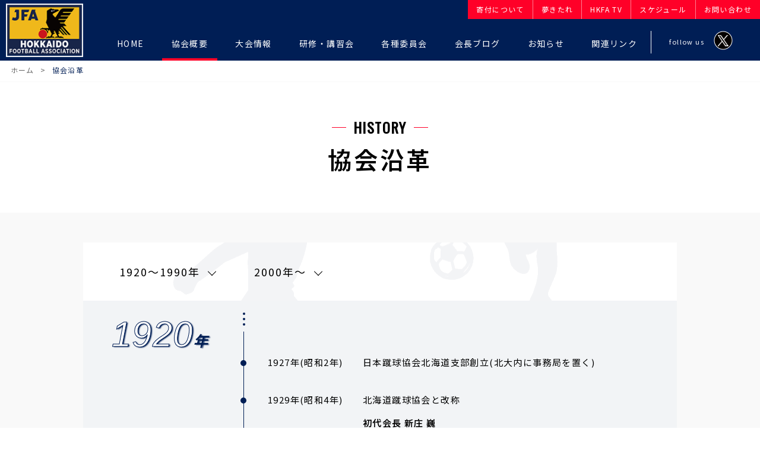

--- FILE ---
content_type: text/html; charset=UTF-8
request_url: https://hfa-dream.or.jp/history/
body_size: 5543
content:
<!DOCTYPE html>
<html lang="ja">
<head>
	<meta charset="utf-8">
	<title>協会沿革｜公益財団法人 北海道サッカー協会</title>
	<meta name="description" content="北海道サッカー協会の協会沿革です。">
	<meta name="keywords" content="">
	<meta name="viewport" content="width=device-width">
	<meta name="format-detection" content="telephone=no" />
	<meta property="og:title" content="協会沿革｜公益財団法人 北海道サッカー協会" />
	<meta property="og:type" content="website" />
	<meta property="og:description" content="北海道サッカー協会の協会沿革です。" />
	<meta property="og:url" content="/message/" />
	<meta property="og:locale" content="ja_JP">
	<meta property="og:site_name" content="公益財団法人 北海道サッカー協会" />
	<meta property="og:image" content="../img/ogp.png" />
	<link rel="shortcut icon" href="../favicon.ico" type="image/vnd.microsoft.icon" />
	<link rel="apple-touch-icon" sizes="120x120" href="../favicon/apple-touch-icon.png">
	<link rel="icon" type="image/png" sizes="32x32" href="../favicon/favicon-32x32.png">
	<link rel="icon" type="image/png" sizes="16x16" href="../favicon/favicon-16x16.png">
	<link rel="manifest" href="../favicon/site.webmanifest">
	<link rel="mask-icon" href="../favicon/safari-pinned-tab.svg" color="#001e55">
	<meta name="msapplication-TileColor" content="#001e55">
	<meta name="theme-color" content="#001e55">
	<meta name="apple-mobile-web-app-title" content="公益財団法人 北海道サッカー協会">
	<link rel="stylesheet" href="/css/reset.css">
	<link rel="stylesheet" href="/css/common.css">
	<link rel="stylesheet" href="/css/slick.css">
	<link rel="stylesheet" href="/css/slick-theme.css">
	<link rel="stylesheet" href="/css/style.css">
	<link rel="stylesheet" href="/css/history.css">
	<!-- Global site tag (gtag.js) - Google Analytics -->
		<script async src="https://www.googletagmanager.com/gtag/js?id=UA-166003760-1"></script>
		<script>
		window.dataLayer = window.dataLayer || [];
		function gtag(){dataLayer.push(arguments);}
		gtag('js', new Date());
		gtag('config', 'UA-166003760-1');
		</script>
</head>
<body class="historytop">
	<header>
	<div id="header" class="headerSet">
		<div class="logo">
			<a href="/">
				<img src="/img/logo01.png" alt="公益財団法人 北海道サッカー協会">
			</a>
		</div>
		<div class="navBtn">
			<div class="navBtnbar">
				<span></span>
				<span></span>
				<span></span>
			</div>
			<span class="navBtntext">MENU</span>
			<span class="navBtntext claseText">CLOSE</span>
		</div>
	</div>
	<nav class="menuContainer">
		<div class="menu">
			<div class="headBtnset">
				<div class="headBtn">
					<a href="/donation">
						<p>寄付について</p>
					</a>
				</div>
				<div class="headBtn">
					<a href="/yumekitare">
						<p>夢きたれ</p>
					</a>
				</div>
				<div class="headBtn">
					<a href="/video">
						<p>HKFA TV</p>
					</a>
				</div>
				<div class="headBtn">
					<a href="https://www.hfa-dream.or.jp/#schedule">
						<p>スケジュール</p>
					</a>
				</div>
				<div class="headBtn">
					<a href="/inquiry">
						<p>お問い合わせ</p>
					</a>
				</div>
			</div>
			<ul class="category">
				<li class="home"><a href="/"><p class="navTitle"><span>HOME</span></p></a></li>
				<li class="openCategory message about plan history">
					<p class="navTitle"><span>協会概要</span></p>
					<div class="navitem">
						<div class="itemWrap">
							<ul>
								<li><a href="/message/">会長挨拶</a></li>
								<li><a href="/about/#about01">定款</a></li>
								<li><a href="/about/#about06">組織図</a></li>
							</ul>
							<ul>
								<li><a href="/about/#about02">役員名簿</a></li>
								<li><a href="/history/">協会沿革</a></li>
								<li><a href="/vision/">HKFA中期ビジョン</a></li>
							</ul>
							<ul>
								<li><a href="/plan/">事業計画</a></li>
								<li><a href="/about/#about04">議事録</a></li>
								<li><a href="/about/#about05">電子公告</a></li>
							</ul>
							<ul>
								<li><a href="/magazine/">広報誌</a></li>
								<li><a href="/member/">登録数</a></li>
								<li><a href="/donation/">寄付について</a></li>
							</ul>
						</div>
					</div>
				</li>
				<li class="openCategory tournament">
					<p class="navTitle"><span>大会情報</span></p>
					<div class="navitem">
						<div class="itemWrap">
							<ul>
								<li><a href="/tournament/1syu/">第1種</a></li>
								<li><a href="/tournament/2syu/">第2種(U-18)</a></li>
								<li><a href="/tournament/3syu/">第3種(U-15)</a></li>
								<li><a href="/tournament/4syu/">第4種(U-12)</a></li>
							</ul>
							<ul>
								<li><a href="/tournament/women/">女子</a></li>
								<li><a href="/tournament/nadeshikohiroba/">なでしこひろば・スクール</a></li>
								<li><a href="/tournament/senior/">シニア</a></li>
								<li><a href="/tournament/futsal/">フットサル</a></li>
								<li><a href="/tournament/kids/">キッズ</a></li>
							</ul>
							<ul>
								<li><a href="/tournament/beach/">ビーチ</a></li>
								<li><a href="/tournament/club/">クラブユース</a></li>
								<li><a href="/tournament/challenge/">チャレンジド</a></li>
								<li><a href="/tournament/event/">イベント</a></li>
							</ul>
						</div>
					</div>
				</li>
				<li class="openCategory training">
					<p class="navTitle"><span>研修・講習会</span></p>
					<div class="navitem">
						<div class="itemWrap">
							<ul>
								<li><a href="/training-technical/">技術委員会</a></li>
								<li><a href="/training-referee/">審判委員会</a></li>
								<li><a href="/training-qualification/">フットサル委員会</a></li>
							</ul>
							<ul>
								<li><a href="/training-kids/">キッズ委員会</a></li>
								<li><a href="/training-medicine/">医学委員会</a></li>
							</ul>
						</div>
					</div>
				</li>
				<li class="openCategory committee">
					<p class="navTitle"><span>各種委員会</span></p>
					<div class="navitem">
						<div class="itemWrap">
							<ul>
								<li><a href="/committee/1syu/">第1種委員会</a></li>
								<li><a href="/committee/2syu/">第2種委員会</a></li>
								<li><a href="/committee/3syu/">第3種委員会</a></li>
								<li><a href="/committee/4syu/">第4種委員会</a></li>
							</ul>
							<ul>
								<li><a href="/committee/women/">女子委員会</a></li>
								<li><a href="/committee/kids/">キッズ委員会</a></li>
								<li><a href="/committee/senior/">シニア委員会</a></li>
								<li><a href="/committee/futsal/">フットサル委員会</a></li>
							</ul>
							<ul>
								<li><a href="/committee/technical/">技術委員会</a></li>
								<li><a href="/committee/referee/">審判委員会</a></li>
								<li><a href="/committee/medicine/">医学委員会</a></li>
								<li><a href="/committee/finance/">財務委員会</a></li>
								<li><a href="/committee/general/">総務委員会</a></li>
							</ul>
						</div>
					</div>
				</li>
				<li class="blog"><a href="/blog/"><p class="navTitle"><span>会長ブログ</span></p></a></li>
				<li class="news"><a href="/news/"><p class="navTitle"><span>お知らせ</span></p></a></li>
				<li class="link positionSet"><a href="/link/"><p class="navTitle"><span>関連リンク</span></p></a></li>
				<li class="twitter"><span>follow us</span><a href="https://twitter.com/HokkaidoFA"><img src="/img/twittericons.png" alt=""></a></li>
			</ul>
		</div>
	</nav>
</header>
	<div id="layerWrap">
		<div id="topic">
			<ul>
				<li><a href="../">ホーム</a></li>
				<li class="now">協会沿革</li>
			</ul>
		</div>
		<div id="mainText">
			<div class="mainText">
				<p>HISTORY</p>
				<h1>協会沿革</h1>
			</div>
		</div>
	</div>
	<section id="history" class="contentWrap">
		<div class="historyWrap">
			<div class="inner">
				<div class="Selectouter">
					<a href="#1900" class="HistoryyearSelectouter link-t-a"><p>1920～1990年</p></a>
					<a href="#2000" class="HistoryyearSelectouter link-t-a"><p>2000年～</p></a>
				</div>
				<div id="1900" class="anchor">
					<div class="soccer_right">
						<img src="/img/history/soccer_right.png">
					</div>
					<div class="soccer_left">
						<img src="/img/history/soccer_left.png">
					</div>
						<div class="gray">
							<div class="timeline">
								<div class="timeline-date">
									<p class="border-none">1920<span>年</span></p>
								</div>
								<div>
									<div class="timeline-table-toppoint"></div>
									<ul class="timeline-table padding-topshort">
										<li>
											<dl>
												<dt>1927年(昭和2年)</dt>
												<dd>日本蹴球協会北海道支部創立(北大内に事務局を置く)</dd>
											</dl>
										</li>
										<li>
											<dl>
												<dt>1929年(昭和4年)</dt>
												<dd>北海道蹴球協会と改称</dd>
												<dd class="second"><span class="bold">初代会長 新庄 巍</span></dd>
											</dl>
										</li>
									</ul>
								</div>
							</div>
						</div>
						<div>
							<div class="timeline">
								<div class="timeline-date">
									<p>1930<span>年</span></p>
								</div>
								<ul class="timeline-table">
									<li>
										<dl>
											<dt>1932年(昭和7年)</dt>
											<dd>北海道体育協会に加盟</dd>
											<dd class="second"><span class="bold">第2代会長 斎藤 斉</span></dd>
										</dl>
									</li>
								</ul>
							</div>
						</div>
						<div class="gray">
							<div class="timeline">
								<div class="timeline-date">
									<p>1940<span>年</span></p>
								</div>
								<ul class="timeline-table">
									<li>
										<dl>
											<dt>1941年(昭和16年)</dt>
											<dd><span class="bold">第3代会長 斎藤 秀雄</span></dd>
										</dl>
									</li>
									<li>
										<dl>
											<dt>1946年(昭和21年)</dt>
											<dd><span class="bold">第4代会長 小幡 彌太郎</span></dd>
										</dl>
									</li>
								</ul>
							</div>
						</div>
						<div>
							<div class="timeline">
								<div class="timeline-date">
									<p>1950<span>年</span></p>
								</div>
								<ul class="timeline-table">
									<li>
										<dl>
											<dt>1954年(昭和29年)</dt>
											<dd><span class="bold">第5代会長 浦下 正司</span></dd>
										</dl>
									</li>
									<li>
										<dl>
											<dt>1955年(昭和30年)</dt>
											<dd>初の国民体育大会を開催(於岩見沢市)</dd>
										</dl>
									</li>
									<li>
										<dl>
											<dt>1956年(昭和31年)</dt>
											<dd><span class="bold">第6代会長 小幡 彌太郎</span></dd>
										</dl>
									</li>
									<li>
										<dl>
											<dt>1958年(昭和33年)</dt>
											<dd><span class="bold">第7代会長 大森 一郎</span></dd>
										</dl>
									</li>
								</ul>
							</div>
						</div>
						<div class="gray">
							<div class="timeline">
								<div class="timeline-date">
									<p>1960<span>年</span></p>
								</div>
								<ul class="timeline-table">
									<li>
										<dl>
											<dt>1960年(昭和35年)</dt>
											<dd><span class="bold">第8代会長 斎藤 斉</span></dd>
										</dl>
									</li>
								</ul>
							</div>
						</div>
						<div>
							<div class="timeline">
								<div class="timeline-date">
									<p>1970<span>年</span></p>
								</div>
								<ul class="timeline-table">
									<li>
										<dl>
											<dt>1971年(昭和46年)</dt>
											<dd>初の国際大会を開催(於札幌市、日韓高校交歓試合)</dd>
										</dl>
									</li>
									<li>
										<dl>
											<dt>1977年(昭和52年)</dt>
											<dd>初の日本サッカーリーグを開催(於円山、三菱vsヤンマー)</dd>
										</dl>
									</li>
									<li>
										<dl>
											<dt>1979年(昭和54年)</dt>
											<dd><span class="bold">第9代会長 山中 敏夫</span></dd>
										</dl>
									</li>
								</ul>
							</div>
						</div>
						<div class="gray">
							<div class="timeline">
								<div class="timeline-date">
									<p>1980<span>年</span></p>
								</div>
								<ul class="timeline-table">
									<li>
										<dl>
											<dt>1980年(昭和55年)</dt>
											<dd><span class="bold">第10代会長 原崎 正</span></dd>
										</dl>
									</li>
									<li>
										<dl>
											<dt>1982年(昭和57年)</dt>
											<dd><span class="bold">第11代会長 樫原 泰明</span></dd>
										</dl>
									</li>
									<li>
										<dl>
											<dt>1984年(昭和59年)</dt>
											<dd>中島体育センター内に事務所を開設(於札幌市)</dd>
											<dd class="second">初のJFA公式戦を開催(於円山、中国vsアイルランド)</dd>
										</dl>
									</li>
									<li>
										<dl>
											<dt>1989年(平成元年)</dt>
											<dd>はまなす国体を開催(於室蘭市)</dd>
										</dl>
									</li>
								</ul>
							</div>
						</div>
						<div>
							<div class="timeline">
								<div class="timeline-date">
									<p>1990<span>年</span></p>
								</div>
								<ul class="timeline-table">
									<li>
										<dl>
											<dt>1993年(平成5年)</dt>
											<dd>初のJリーグ開催(於厚別、ジェフvsグランパス)</dd>
										</dl>
									</li>
									<li>
										<dl>
											<dt>1997年(平成9年)</dt>
											<dd><span class="bold">第12代会長 寺田 一寿男</span></dd>
										</dl>
									</li>
									<li>
										<dl>
											<dt>1998年(平成10年)</dt>
											<dd>財団法人北海道サッカー協会を設立</dd>
										</dl>
									</li>
								</ul>
							</div>
						</div>

				</div>
				<div id="2000" class="anchor">
					<div class="gray">
						<div class="timeline">
							<div class="timeline-date">
								<p>2000<span>年</span></p>
							</div>
							<ul class="timeline-table">
								<li>
									<dl>
										<dt>2000年(平成12年)</dt>
										<dd>北海道立体育センター内に事務所を移転(於札幌市豊平区)</dd>
										<dd class="second"><span class="bold">第13代会長 村井 將一</span></dd>
									</dl>
								</li>
								<li>
									<dl>
										<dt>2001年(平成13年)</dt>
										<dd>コンサドーレカップの開始(於札幌ドーム)</dd>
									</dl>
								</li>
								<li>
									<dl>
										<dt>2002年(平成14年)</dt>
										<dd>ワールドカップ開催(於札幌ドーム)</dd>
										<dd class="second">北海道フットボールセンター開設(於札幌市豊平区)</dd>
									</dl>
								</li>
								<li>
									<dl>
										<dt>2006年(平成18年)</dt>
										<dd>札幌サッカーアミューズメントパーク完成(於札幌市東区)</dd>
									</dl>
								</li>
								<li>
									<dl>
										<dt>2008年(平成20年)</dt>
										<dd>東雁来公園サッカー場完成(於札幌市東区)</dd>
									</dl>
								</li>
							</ul>
						</div>
					</div>
					<div>
						<div class="timeline">
							<div class="timeline-date">
								<p>2010<span>年</span></p>
							</div>
							<ul class="timeline-table">
								<li>
									<dl>
										<dt>2010年(平成22年)</dt>
										<dd><span class="bold">第14代会長 出口 明</span></dd>
									</dl>
								</li>
								<li>
									<dl>
										<dt>2013年(平成25年)</dt>
										<dd>公益財団法人北海道サッカー協会の設立</dd>
										<dd class="second">北海道サッカーミュージアム開館(於札幌市東区)</dd>
									</dl>
								</li>
								<li>
									<dl>
										<dt>2018年(平成30年)</dt>
										<dd><span class="bold">第15代会長 鈴木 重男</span></dd>
									</dl>
								</li>
							</ul>
						</div>
					</div>
					<div class="gray">
						<div class="timeline">
							<div class="timeline-date">
								<p>2020<span>年</span></p>
							</div>
							<div>
								<ul class="timeline-table padding-bottomshort">
									<li>
										<dl>
											<dt>2020年(令和2年)</dt>
											<dd><span class="bold">第16代会長 吉田 一彦</span></dd>
										</dl>
									</li>
									<li>
										<dl>
											<dt>2021年(令和3年)</dt>
											<dd>東京2020オリンピック競技会開催(於札幌ドーム)</dd>
										</dl>
									</li>
									<li>
										<dl>
											<dt>2022年(令和4年)</dt>
											<dd><span class="bold">第17代会長 越山 賢一</span></dd>
										</dl>
									</li>
									<li>
										<dl>
											<dt>2023年(令和5年)</dt>
											<dd>公式応援ソング「Heat Up」発売</dd>
										</dl>
									</li>
								</ul>
								<div class="timeline-table-bottompoint"></div>
							</div>
						</div>
					</div>
				</div>
			</div>
		</div>
	</section>








	<footer>

<div id="ftSns">
	<div class="ftSnswrap inner">
		<div class="SnsArea">
			<div class="timeLine">
				<div class="timeLineTitle">
					<a href="https://twitter.com/HokkaidoFA?ref_src=twsrc%5Etfw" target=”_blank” class="snsLink">
					<img src="/img/x_icon.png" alt="Xアイコン">
					<div>
						<p>公益財団法人 北海道サッカー協会【公式】</p>
						<p>@HokkaidoFA</p>
					</div>
					</a>
				</div>
				<a class="twitter-timeline" href="https://twitter.com/HokkaidoFA?ref_src=twsrc%5Etfw" data-width="400px" data-height="500px">Tweets by HokkaidoFA</a><script async src="https://platform.twitter.com/widgets.js" charset="utf-8"></script>
			</div>
			<div class="snsList">
				<div>
					<a href="https://www.youtube.com/@hkfatecnicalstudygroup1728" class="snsLink" target=”_blank”>
						<img src="/img/youtube_icon.png" alt="Youtubeアイコン" class="youtubeIcon">
						<div>
							<p>HKFA Tecnical Study Group</p>
							<p>@hkfatecnicalstudygroup1728</p>
						</div>
					</a>
					<a href="https://twitter.com/HKFA_technical/" class="snsLink"  target=”_blank”>
						<img src="/img/x_icon.png" alt="Xアイコン">
						<div>
							<p>北海道サッカー協会 技術委員会</p>
							<p>@HKFA_technical</p>
						</div>
					</a>
				</div>
			</div>
		</div>
	</div>
</div>

<div id="ftLink">
		<div>
			<ul class="ftLinkwrap inner">
				<li><a href="http://www.jfa.jp/" target="_blank"><img src="/img/footer_01.png" alt="JFA.jp"></a></li>
				<li><a href="http://www.jfa.jp/registration/" target="_blank"><img src="/img/footer_10.png" alt="JFA Web申請登録JFA IDの取得"></a></li>
				<li><a href="https://square.jfa.jp/squarePtnServlet/topmenu" target="_blank"><img src="/img/footer_11.png" alt="サッカーやろうよ！ 女子チーム検索サイト"></a></li>
				<li><a href="https://passport.jfa.jp/" target="_blank"><img src="/img/footer_12.png" alt="JFA Passport ログイン"></a></li>
				<li><a href="https://www.consadole-sapporo.jp/" target="_blank"><img src="/img/footer_03.png" alt="HOKKAIDO Consadole SAPPORO"></a></li>
				<li><a href="http://www.norddea.jp/" target="_blank"><img src="/img/footer_05.png" alt="NORDDEA Hokkaido"></a></li>
				<li><a href="http://www.espolada.com/" target="_blank"><img src="/img/footer_04.png" alt="Espolada"></a></li>
				<li><a href="https://www.jfa.jp/grass_roots/festival/" target="_blank"><img src="/img/footer_13.png" alt="JFA フェスティバル kids"></a></li>
				<!-- <li><a href="https://www.toto-dream.com/" target="_blank"><img src="/img/footer_09.png" alt="toto"></a></li> -->
				<li><a href="https://www.toto-growing.com/" target="_blank"><img src="/img/footer_14.png" alt="toto"></a></li>
				<li><a href="http://www.jfa.jp/nfc/" target="_blank"><img src="/img/footer_07.png" alt="JFA 夢 FIELD  日本のサッカーの未来のために"></a></li>

			</ul>
		</div>
	</div>
	<div id="ftAddress" class="ftAnchorlink">
		<div class="ftAddress">
			<div class="ftAddresswrap cf inner">
				<div class="ftSet cf">
					<div>
						<a href="/"><img src="/img/logo01.png" alt="公益財団法人 北海道サッカー協会">
						</a>
					</div>
					<div class="mode_sp">
						<p>公益財団法人<br>北海道サッカー協会</p>
					</div>
				</div>
				<div class="ftadSet">
					<p class="mode_pc">公益財団法人　北海道サッカー協会</p>
					<p>〒062-0912　<br class="mode_sp">札幌市豊平区水車町5丁目5-41　<br class="mode_sp">北海道フットボールセンター</p>
					<div><a href="https://goo.gl/maps/WddTxe3Z9izokm7e6" class="map mover"><span>MAP</span></a></div>
				</div>
			</div>
		</div>
	</div>
	<div id="ftNav" class="mode_pc">
		<div class="ftNavwrap inner">
			<div class="ftNavlist">
				<ul>
					<li><a href="/">HOME</a></li>
					<li><a href="/message/">会長挨拶</a></li>
					<li><a href="/about/">協会組織概要</a></li>
					<li><a href="/history/">協会沿革</a></li>
					<li><a href="/vision/">HKFA中期ビジョン</a></li>
					<li><a href="/plan/">事業計画</a></li>
					<li><a href="/magazine/">広報誌</a></li>
					<li><a href="/member/">登録数</a></li>
				</ul>
				<ul>
					<li><a href="/donation/">寄付について</a></li>
					<li><a href="/yumekitare/">夢きたれ</a></li>
					<li><a href="/video/">HKFA TV</a></li>
					<li><a href="/news/">お知らせ</a></li>
					<li><a href="/blog/">会長ブログ</a></li>
					<li><a href="/link/">関連リンク</a></li>
					<li><a href="/portal-women/">女性の活動支援情報</a></li>
					<li><a href="/portal-kids/">子どもたち支援情報</a></li>
				</ul>
			</div>
			<div>
				<ul>
					<li class="ftSubmenu"><a href="/tournament/">大会情報</a>
						<ul>
							<li>
								<ul class="submenuWrap">
									<li><a href="/tournament/1syu/">第1種</a></li>
									<li><a href="/tournament/2syu/">第2種(U-18)</a></li>
									<li><a href="/tournament/3syu/">第3種(U-15)</a></li>
									<li><a href="/tournament/4syu/">第4種(U-12)</a></li>
									<li><a href="/tournament/women/">女子</a></li>
									<li><a href="/tournament/nadeshikohiroba/">なでしこひろば・スクール</a></li>
									<li><a href="/tournament/senior/">シニア</a></li>
								</ul>
							</li>
							<li>
								<ul class="submenuWrap">
									<li><a href="/tournament/futsal/">フットサル</a></li>
									<li><a href="/tournament/kids/">キッズ</a></li>
									<li><a href="/tournament/beach/">ビーチ</a></li>
									<li><a href="/tournament/club/">クラブユース</a></li>
									<li><a href="/tournament/challenge/">チャレンジド</a></li>
									<li><a href="/tournament/event/">イベント</a></li>
								</ul>
							</li>
						</ul>
					</li>
				</ul>
			</div>
			<div>
				<ul>
					<li class="ftSubmenu"><a href="/committee/">各種委員会</a>
						<ul>
							<li>
								<ul class="submenuWrap">
									<li><a href="/committee/1syu/">第1種委員会</a></li>
									<li><a href="/committee/2syu/">第2種委員会</a></li>
									<li><a href="/committee/3syu/">第3種委員会</a></li>
									<li><a href="/committee/4syu/">第4種委員会</a></li>
									<li><a href="/committee/women/">女子委員会</a></li>
									<li><a href="/committee/kids/">キッズ委員会</a></li>
									<li><a href="/committee/senior/">シニア委員会</a></li>
								</ul>
							</li>
							<li>
								<ul class="submenuWrap">
									<li><a href="/committee/futsal/">フットサル委員会</a></li>
									<li><a href="/committee/technical/">技術委員会</a></li>
									<li><a href="/committee/referee/">審判委員会</a></li>
									<li><a href="/committee/medicine/">医学委員会</a></li>
									<li><a href="/committee/finance/">財務委員会</a></li>
									<li><a href="/committee/general/">総務委員会</a></li>
								</ul>
							</li>
						</ul>
					</li>
				</ul>
			</div>
			<div id="toTop" class="pagetop">
				<a href="#bodyWrap"></a>
			</div>
		</div>
	</div>
	<small>&copy; Hokkaido Football Association. <span class="ib">All Rights Reserved.</span></small>
</footer>
	<script type="text/javascript" src="/js/jquery.js"></script>
	<script type="text/javascript" src="/js/script.js"></script>
</body>
</html>


--- FILE ---
content_type: text/css
request_url: https://hfa-dream.or.jp/css/reset.css
body_size: 755
content:
@charset "UTF-8";

html, body, div, span, applet, object, iframe,
h1, h2, h3, h4, h5, h6, p, blockquote, pre,
abbr, acronym, address, big, cite, code,
del, dfn, em, img, ins, kbd, q, s, samp,
small, strike, strong, sub, sup, tt, var,
b, u, i, center,
dl, dt, dd, ol, ul, li,
fieldset, form, label, legend,
table, caption, tbody, tfoot, thead, tr, th, td,
article, aside, canvas, details, embed,
figure, figcaption, footer, header, hgroup,
menu, nav, output, ruby, section, summary,
time, mark, audio, video {
  margin: 0;
  padding: 0;
  border: 0;
  outline: 0;
  font-weight: normal;
  font-style: normal;
  line-height: 1.0;
  text-decoration: none;
  vertical-align: baseline;
}

article, aside, details, figcaption, figure,
footer, header, menu, nav, section, main, canvas {
  display: block;
}

blockquote, q {
  quotes: none;
}

blockquote:before, blockquote:after,
q:before, q:after {
  content: '';
  content: none;
}

input, textarea {
  margin: 0;
  padding: 0;
}

input.styleReset, button.styleReset, textarea.styleReset, select.styleReset {
  font-family: inherit;
  font-size: inherit;
  margin: 0;
  padding: 0;
  background: none;
  border: none;
  border-radius: 0;
  outline: none;
  -webkit-appearance: none;
  -moz-appearance: none;
  appearance: none;
  -moz-box-sizing: border-box;
  -webkit-box-sizing: border-box;
  box-sizing: border-box;
  font: inherit;
}

ol, ul, li{
  list-style:none;
}

a{
  margin: 0;
  padding: 0;
  border: 0;
  font-weight: normal;
  font-style: normal;
  text-decoration: none;
  vertical-align: baseline;
}

input::placeholder {
  color: #ADADAD;
}
/* IE */
input:-ms-input-placeholder {
  color: #ADADAD;
}
select::-ms-expand {
  display: none;
}
/* Edge */
input::-ms-input-placeholder {
  color: #ADADAD;
}
a,
input,
select,
textarea,
button,
a object,
a > span,
a img,
*:before,
*:after,
button span {
  -webkit-transition: all 300ms ease;
  -moz-transition: all 300ms ease;
  -ms-transition: all 300ms ease;
  -o-transition: all 300ms ease;
  transition: all 300ms ease;
  -webkit-transform: translate3d(0, 0, 0);
  -moz-transform: translate3d(0, 0, 0);
  -ms-transform: translate3d(0, 0, 0);
  -o-transform: translate3d(0, 0, 0);
  transform: translate3d(0, 0, 0);
}

--- FILE ---
content_type: text/css
request_url: https://hfa-dream.or.jp/css/slick-theme.css
body_size: 932
content:
@charset "utf-8";

/* Slider */
.slick-loading .slick-list {
	background: #fff url('/css/ajax-loader.gif') center center no-repeat:
}

/* Icons */
@font-face {
	font-family: 'slick';
	font-weight: normal;
	font-style: normal;

	src: url('./fonts/slick.eot');
	src: url('./fonts/slick.eot?#iefix') format('embedded-opentype'), url('./fonts/slick.woff') format('woff'), url('./fonts/slick.ttf') format('truetype'), url('./fonts/slick.svg#slick') format('svg');
}

/* Arrows */
.slick-prev,
.slick-next {
	font-size: 0;
	line-height: 0;

	position: absolute;
	top: 50%;

	display: block;

	width: 20px;
	height: 20px;
	padding: 0;
	-webkit-transform: translate(0, -50%);
	-ms-transform: translate(0, -50%);
	transform: translate(0, -50%);

	cursor: pointer;

	color: transparent;
	border: none;
	outline: none;
	background: transparent;
}

.slick-prev:hover,
.slick-prev:focus,
.slick-next:hover,
.slick-next:focus {
	color: transparent;
	outline: none;
	background: transparent;
}

.slick-prev:hover:before,
.slick-prev:focus:before,
.slick-next:hover:before,
.slick-next:focus:before {
	opacity: 1;
}

.slick-prev.slick-disabled:before,
.slick-next.slick-disabled:before {
	opacity: .25;
}

.slick-prev:before,
.slick-next:before {
	font-family: 'slick';
	font-size: 20px;
	line-height: 1;

	opacity: .75;
	color: white;

	-webkit-font-smoothing: antialiased;
	-moz-osx-font-smoothing: grayscale;
	*
}

.slick-prev {
	left: -25px;
}

[dir='rtl'] .slick-prev {
	right: -25px;
	left: auto;
}

.slick-prev:before {
	content: '←';
}

[dir='rtl'] .slick-prev:before {
	content: '→';
}

.slick-next {
	right: -25px;
}

[dir='rtl'] .slick-next {
	right: auto;
	left: -25px;
}

.slick-next:before {
	content: '→';
}

[dir='rtl'] .slick-next:before {
	content: '←';
}

#slide_area #slide .slick-dots,
.slide_area .slide .slick-dots{
	position:absolute;
	bottom: 0;
	display:block;
	width:100%;
	padding:0 0 10px;
	margin:0;
	list-style:none;
	text-align:center;
}

#slide_area #slide .slick-dots li,
.slide_area .slide .slick-dots li{
	position:relative;
	display:inline-block;
	width:20px;
	height:20px;
	margin:0 5px;
	padding:0;
	cursor:pointer;
}

#slide_area #slide .slick-dots li button,
.slide_area .slide .slick-dots li button{
	font-size:0;
	line-height:0;
	display:block;
	width:20px;
	height:20px;
	padding:5px;
	cursor:pointer;
	color:transparent;
	border:0;
	outline:none;
	background:transparent;
	position: absolute;
    bottom: 0;
    left: 0;
    right: 0;
    margin: auto;
}
.slick-dots li button:hover,
.slick-dots li button:focus{
	outline:none;
}
.slick-dots li button:hover:before,
.slick-dots li button:focus:before{
	opacity:1;
}
.slick-dots li button:before{
	font-family:'slick';
	font-size:12px;
	line-height:20px;
	position:absolute;
	top:0;
	left:0;
	width:20px;
	height:20px;
	content:'•';
	text-align:center;
	opacity:.7;
	color:black;
	-webkit-font-smoothing:antialiased;
	-moz-osx-font-smoothing:grayscale;
}
.slick-dots li.slick-active button:before{
	opacity:.9;
}
/*ページャードットの色*/
#slide .slick-dots li.slick-active button:before,
.slide .slick-dots li.slick-active button:before{
	color: #ff0028;
}

#slide .slick-dots li button:before,
.slide .slick-dots li button:before {
	color: #fff;
}


--- FILE ---
content_type: text/css
request_url: https://hfa-dream.or.jp/css/style.css
body_size: 4394
content:
@charset "UTF-8";

/* -------------------------------------
下層共通 トップ部分
----------------------------------------*/
#layerWrap {
	padding: 67px 0 0 0;
	background: #fff;
}

#topic {
	display: none;
}

#mainText {
	text-align: center;
	padding: 40px;
}

.mainText p {
	display: inline-block;
	position: relative;
	font-family: 'Oswald';
	font-size: 18px;
	font-weight: 600;
	margin-bottom: 10px;
}

.mainText p:before,
.mainText p:after {
	content: "";
	position: absolute;
	display: inline-block;
	margin: auto;
	width: 10px;
	height: 1px;
	top: 0;
	bottom: 0;
	margin: auto;
	background: #ff0028;
}

.mainText p:before {
	left: -16px;
}

.mainText p:after {
	right: -16px;
}

.mainText.long p:before,
.mainText.long p:after {
	width: 20px;
}

.mainText.long p:before {
	left: -26px;
}

.mainText.long p:after {
	right: -26px;
}

.mainText h1 {
	font-size: 24px;
	font-weight: 600;
	letter-spacing: 0.1em;
}

.mainText h1 > span.oswald {
	font-weight: 600;
}

@media (min-width: 769px) {
	#layerWrap {
		padding: 99px 0 0;
	}

	#mainText {
		height: 220px;
		position: relative;
		padding: 68px 0;
	}

	.mainText {
		position: absolute;
		top: 64px;
		left: 0;
		right: 0;
		margin: auto;
	}

	.mainText p {
		font-size: 24px;
		margin-bottom: 22px;
	}

	.mainText p:before,
	.mainText p:after {
		width: 24px;
	}

	.mainText p:before {
		left: -36px;
	}

	.mainText p:after {
		right: -36px;
	}

	.mainText.long p:before,
	.mainText.long p:after {
		width: 72px;
	}

	.mainText.long p:before {
		left: -80px;
	}

	.mainText.long p:after {
		right: -80px;
	}

	.mainText.long.set p:before {
		left: -164px;
	}

	.mainText.long.set p:after {
		right: -164px;
	}

	.mainText.long.set p:before,
	.mainText.long.set p:after {
		width: 154px;
	}

	.mainText h1 {
		font-size: 40px;
	}
}
@media (min-width: 1110px) {
	#topic {
		display: block;
		border-bottom: 1px solid rgba(243, 243, 243, 0.5);
		padding: 10px 0;
	}

	#topic ul {
		margin-left: 18px;
	}

	#topic li {
		position: relative;
		display: inline-block;
		font-size: 12px;
		color: #666;
		letter-spacing: 0.1em;
		vertical-align: middle;
		line-height: 1.2;
		box-sizing: border-box;
		line-height: 1.5;
	}

	#topic > ul > li.now {
		color: #001e55;
	}

	#topic li + li {
		padding-left: 20px;
		margin-left: 6px;
	}

	#topic li + li:before {
		position: absolute;
		left: 0;
		top: 0;
		content: ">";
		display: block;
		width: 6px;
		height: 6px;
		margin: auto;
		color: #666;
	}
}
@media (max-width: 1109px) {
	.tournamentWrap .linkTitle h2 > br{
		display: none;
	}
}
/* -------------------------------------
下層共通 矢印
----------------------------------------*/
.arrowlink::before {
	content: "";
	position: absolute;
	left: 0;
	top: 50%;
	width: 26px;
	height: 1px;
	background: #ff0028;
}

.arrowlink::after {
	content: "";
	position: absolute;
	left: 14px;
	top: calc(50% - 5px);
	width: 10px;
	height: 10px;
	border-top: 1px solid #ff0028;
	transform: rotate(45deg);
}

.arrowlink.move:hover::before {
	left: 10px;
}

.arrowlink.move:hover::after {
	left: 24px;
}

.arrowlink {
	padding: 0 0 0 48px;
}

.arrowSmall::before {
	content: "";
	position: absolute;
	left: 0;
	top: 50%;
	width: 10px;
	height: 1px;
	background: #ff0028;
}

.arrowSmall::after {
	content: "";
	position: absolute;
	left: 6px;
	top: calc(50% - 2px);
	width: 4px;
	height: 4px;
	border-top: 1px solid #ff0028;
	transform: rotate(45deg);
}

.arrowSmall.move:hover::before {
	left: 10px;
}

.arrowSmall.move:hover::after {
	left: 16px;
}

.arrowSmall {
	padding: 0 0 0 20px;
}

.arrowright::before {
	content: "";
	position: absolute;
	right: 12px;
	top: 50%;
	width: 26px;
	height: 1px;
	background: #ff0028;
}

.arrowright::after {
	content: "";
	position: absolute;
	right: 13px;
	top: calc(50% - 5px);
	width: 10px;
	height: 10px;
	border-top: 1px solid #ff0028;
	transform: rotate(45deg);
}

.arrowright.move:hover::before {
	right: 2px;
}

.arrowright.move:hover::after {
	right: 3px;
}

.arrowright {
	padding: 0 48px 0 0;
}

@media (min-width: 769px) {
	.arrowright::before {
		right: 30px;
	}

	.arrowright::after {
		right: 31px;
	}
}

/* -------------------------------------
下層共通 年代セレクト関連
----------------------------------------*/
.selectSet {
	text-align: right;
}

.yearSelectouter {
	width: 45%;
	max-width: 130px;
	position: relative;
	display: inline-block;
	font-size: 16px;
	margin-bottom: 20px;
}
.yearSelectouter.set{
	margin-bottom: 30px;
}

.yearSelectouter:before {
	content: "";
	position: absolute;
	top: 40%;
	right: 14px;
	display: block;
	width: 6px;
	height: 6px;
	margin: auto;
	border-top: 1px solid #ff0028;
	border-right: 1px solid #ff0028;
	transform: rotate(135deg);
}

.yearSelectouter select {
	width: 100%;
	cursor: pointer;
	position: relative;
	-webkit-appearance: none;
	appearance: none;
	display: block;
	font-size: 14px;
	background: transparent;
	padding: 8px;
	border-bottom: 1px solid #ff0028;
	color: #ff0028;
}
.periodWrap{
	text-align: right;
	overflow: hidden;
}
.periodSet {
	background-color: rgba(199, 199, 199, 0.5);
	padding: 4px 10px;
	position: relative;
	display: inline-block;
}

.periodSet p{
	font-size: 13px;
	letter-spacing: 0.12sem;
	line-height: 1.6;
}


.periodSet::after {
	content: "";
	width: 0;
	height: 0;
	position: absolute;
	top: 0;
	left: -90px;
	border-left: 90px solid transparent;
	border-bottom: 500px solid rgba(199, 199, 199, 0.5);
}

.deadline {
	font-weight: 600;
	padding-top: 4px;
	display: block;
	line-height: 1.4;
	vertical-align: middle;
}
.browser .text p:after {
    content: '';
    width: 25px;
    height: 28px;
    background-image: url(/img/browser_icon.png);
    background-repeat: no-repeat;
    position: absolute;
    bottom: -6px;
    margin-left: 10px;
}
@media (min-width: 769px) {
	.yearSelectouter {
		margin-bottom: 26px;
	}

	.yearSelectouter select {
		font-size: 16px;
	}

	.yearSelectouter:before {
		top: 30%;
		right: 8px;
		width: 8px;
		height: 8px;
	}

	.periodSet {
		padding: 10px 30px;
	}
	.periodSet p{
		font-size: 15px;
		display: inline-block;
	}
	.periodSet p{
			border-left: 1px solid #fff;
	}
	.periodSet p:first-of-type{
			border-left: none;
	}
	.deadline {
		display: inline-block;
		padding-top: 0;
		font-weight: 600;
		margin-left: 20px;
		padding-left: 20px;
		text-align: left;
	}
}

/* -------------------------------------
下層一覧 共通
----------------------------------------*/
.listWrap {
	padding: 20px 10px;
	background-color: #fff;
}

.listWrap > ul li {
	margin-bottom: 28px;
	background-color: #fff;
	box-shadow: 0px 1px 4px 0px rgba(0, 0, 0, 0.05);
	overflow: hidden;
}

.listWrap > ul li:last-of-type {
	margin-bottom: 0;
}

.item {
	padding: 16px 14px;
}

.item:before {
	content: "";
	width: 0;
	height: 0;
	position: absolute;
	top: 0;
	left: 0;
	border-right: 20px solid transparent;
	border-top: 60px solid #f9f9f9;
}

.item:after {
	content: "";
	width: 100px;
	height: 160px;
	position: absolute;
	top: 0;
	right: -54px;
	background: #f9f9f9;
	transform: skewX(-14deg);
	z-index: -2;
}

.item p {
	position: relative;
	padding-left: 30px;
	line-height: 1.6;
}

.item p:after {
	content: "";
	position: absolute;
	background: #001e55;
	top: calc(50% - 6px);
	left: 0;
	height: 12px;
	width: 12px;
	border-radius: 50%;
}
.articleText > p{
	margin-bottom: 20px;
}

.articleText > a{
	display: inline-block;
}

.informationWrap .fileSet{
    padding-top: 20px;
}

/* .informationWrap div:nth-of-type(2){
    padding-top: 0;
} */

@media (min-width: 769px) {
	.listWrap {
		padding: 46px 50px;
		background-color: #fff;
	}

	.item {
		padding: 24px 60px;
	}

	.item:before {
		border-top: 80px solid #f9f9f9;
	}

	.item p {
		position: relative;
		padding-left: 30px;
		font-size: 16px;
		line-height: 1.5;
	}
}

/* -------------------------------------
下層共通
----------------------------------------*/
.contentWrap {
	padding: 30px 0;
	background-color: #f9f9f9;
}

.linkItem,
.listItem {
	background-color: #fff;
	margin-bottom: 30px;
}

.linkTitle {
	overflow: hidden;
}

.linkTitle h2 {
	color: #fff;
	background-color: #001e55;
	padding: 10px;
	font-size: 14px;
	width: 89%;
	position: relative;
	line-height: 1.4;
}

.linkTitle h2::after {
	content: "";
	width: 0;
	height: 0;
	position: absolute;
	top: 0;
	right: -29px;
	border-right: 30px solid transparent;
	border-top: 140px solid #001e55;
}

.setCategory {
	text-align: center;
	margin-bottom: 8px;
}
.setCategory.block{
	margin-bottom: 14px;
}

.setCategory p {
	font-size: 15px;
	letter-spacing: 0.12em;
	line-height: 1.5;
	color: #001e55;
	padding: 0 16px;
	position: relative;
	display: inline-block;
	font-weight: 600;
}

.setCategory.ggchilds p:before,
.setCategory.ggchilds p:after{
	content: none;
}

.setCategory p:before {
	content: " ";
	display: inline-block;
	position: absolute;
	width: 14px;
	left: 0;
	top: 0;
	bottom: 0;
	margin: auto;
	background-image: url(/img/frame_03.png);
	background-repeat: no-repeat;
	background-size: contain;
}

.setCategory p:after {
	content: " ";
	display: inline-block;
	position: absolute;
	width: 14px;
	right: 0;
	top: 0;
	bottom: 0;
	margin: auto;
	background-image: url(/img/frame_04.png);
	background-repeat: no-repeat;
	background-size: contain;
}

.brightcolors .setCategory p {
	color: #da2550;
}

.brightcolors .setCategory p:before {
	background-image: url(/img/frame_05.png);
}

.brightcolors .setCategory p:after {
	background-image: url(/img/frame_06.png);
}

.brightcolors .linkTitle h2 {
	background-color: #da2550;
}

.brightcolors .linkTitle h2::after {
	border-top: 140px solid #da2550;
}

.blockWrap {
	margin-bottom: 50px;
}

.blockWrap:last-of-type {
	margin-bottom: 0;
}

.listItem.tournamentSet{
	padding: 20px;
}

.documentText {
	padding: 20px;
}

.documentText > p {
    line-height: 2;
    letter-spacing: 0.05em;
    font-size: 14px;
    margin-bottom: 20px;
}

@media (min-width: 769px) {
	.contentWrap {
		padding: 50px 0 62px;
	}

	.contentWrap.listblock {
		padding: 30px 0 84px;
	}

	.linkItem,
	.listItem {
		margin-bottom: 60px;
	}

	.linkTitle h2 {
		padding: 6px 20px;
		font-size: 17px;
	}

	.setCategory,
	.setCategory.block{
		margin-bottom: 30px;
	}

	.setCategory p {
		font-size: 22px;
		padding: 0 36px;
	}

	.setCategory p:before,
	.setCategory p:after {
		width: 24px;
    	height: 41px;
	}

	.blockWrap:last-of-type {
		margin-bottom: 0;
	}

	.documentText > p {
		font-size: 15px;
	}
}

/* -------------------------------------
pager
----------------------------------------*/
#pager ul {
	text-align: center;
	padding: 30px 0;
}

#pager ul li {
	border-bottom: none;
	display: inline-block;
	font-size: 12px;
	margin: 0 0.5%;
}

#pager ul li a,
#pager ul li span {
	display: block;
	width: 28px;
	height: 28px;
	color: #000;
	text-align: center;
	padding: 5px 0;
}

#pager ul li a.prev {
	position: relative;
	margin-right: 18px;
}

#pager ul li a.next {
	position: relative;
	margin-left: 18px;
}

#pager ul li a.prev,
#pager ul li a.next,
#pager ul li a.first,
#pager ul li a.last{
	width: 24px;
	padding: 7px 0;
	background-color: #fff;
}

#pager ul li span.current{
	color: #ff0028;
	border-bottom: 2px solid #ff0028;
	font-weight: bold;
}


/* -------------------------------------
returnボタン
----------------------------------------*/
.returnbtn {
	width: 90%;
	max-width: 300px;
	margin: auto;
}

.returnbtn a {
	display: block;
	background-color: #001e55;
	padding: 14px 50px;
	text-decoration: none;
	font-size: 32px;
	color: #cc1f00;
	overflow: hidden;
	position: relative;
	z-index: 1;
	transition: 0.2s linear;
}

.returnbtn a p {
	color: #fff;
	text-align: center;
	padding: 12px 4px;
	font-size: 14px;
}

.returnbtn a::before {
	content: "";
	width: 0;
	height: 0;
	position: absolute;
	top: 0;
	right: 0;
	border-left: 26px solid transparent;
	border-bottom: 74px solid #ff0028;
}

.returnbtn a::after {
	content: "";
	position: absolute;
	z-index: -1;
	bottom: 0;
	right: -100%;
	width: 100%;
	height: 100%;
	transition: 0.2s linear;
}

.returnarrow::before {
	content: "";
	position: absolute;
	left: 22px;
	top: 50%;
	width: 10px;
	height: 1px;
	background: #fff;
}

.returnarrow::after {
	content: "";
	position: absolute;
	left: 23px;
	top: calc(50% - 2px);
	width: 4px;
	height: 4px;
	border-top: 1px solid #fff;
	transform: rotate(-45deg);
}

@media (min-width: 769px) {
	.returnbtn {
		width: 272px;
	}

	.returnbtn a p {
		font-size: 16px;
	}

	.returnbtn a:hover {
		color: #fff;
		opacity: 1;
	}

	.returnbtn a:hover::after {
		right: 0;
		background-color: #ff0028;
	}

	.returnarrow.move:hover::before,
	.returnarrow.move:hover::after {
		left: 10px;
	}

}

/* -------------------------------------
about共通
----------------------------------------*/
.listSet {
	padding: 20px 20px 10px;
}

.listSet > dt{
	padding-bottom:10px;
	width: 100%;
}
.listSet > dt p{
	font-size: 12px;
}

.listSet > dt,
.listSet > dd,
.listSet > li {
	position: relative;
    display: inline-block;
	padding-bottom: 20px;
	margin-right: 26px;
}

.listSet > dd{
	padding-left: 20px;
}

.listSet.womenSet > dd,
.listSet.womenSet > li {
	padding-bottom: 0;
	margin-bottom: 0;
	border-bottom: none;
}

.listSet > dd:last-of-type,
.listSet > li:last-of-type {
	padding-bottom: 0;
	margin-bottom: 0;
	border-bottom: none;
}

.listSet > dd.postSet:last-of-type,
.listSet > li.postSet:last-of-type {
	margin-bottom: 20px;
}

.listSet > dd > div,
.listSet > li > div {
	margin-bottom: 14px;
	display: inline-block;
    margin-right: 26px;
}

.listSet > dd > div:last-of-type,
.listSet > li > div:last-of-type {
	margin-right: 0;
}

.blockSet .text {
	display: inline-block;
	position: relative;
}

.blockSet .text p {
	font-size: 12px;
	display: inline-block;
	line-height: 1.8;
	position: relative;
}
.blockSet.technicalblock .text p,
.committeeWomen .blockSet .text p{
	text-decoration: underline;
}

.blockSet > .text {
	padding-right: 20px;
}

.pdf .text p:after {
	content: '';
	width: 25px;
	height: 28px;
	background-image: url(/img/pdf_icon.png);
	background-repeat: no-repeat;
	position: absolute;
	margin-left: 4px;
	bottom: -6px;
}
.pdf .text p.important:after {
	position: relative;
}
.pdf .text p.important:after {
	content: '';
	width: 25px;
	height: 28px;
	background-image: url(/img/pdf_icon.png);
	background-repeat: no-repeat;
	display: inline-block;
	vertical-align: middle;
}

.word .text p:after {
	content: '';
	width: 25px;
	height: 28px;
	background-image: url(/img/word_icon.png);
	background-repeat: no-repeat;
	position: absolute;
	margin-left: 4px;
	bottom: -6px;
}

.word .text p.important:after {
	content: '';
	width: 25px;
	height: 28px;
	background-image: url(/img/word_icon.png);
	background-repeat: no-repeat;
	display: inline-block;
	vertical-align: middle;
}

.excel .text p:after {
	content: '';
	width: 25px;
	height: 28px;
	background-image: url(/img/excel_icon.png);
	background-repeat: no-repeat;
	position: absolute;
	margin-left: 4px;
	bottom: -6px;
}

.excel .text p.important:after {
	content: '';
	width: 25px;
	height: 28px;
	background-image: url(/img/excel_icon.png);
	background-repeat: no-repeat;
	display: inline-block;
	vertical-align: middle;
}

.jpeg .text p:after {
	content: '';
	width: 25px;
	height: 19px;
	background-image: url(/img/img_icon.png);
	background-repeat: no-repeat;
	position: absolute;
	margin-left: 4px;
	bottom: 4px;
}

.jpeg .text p.important:after {
	content: '';
	width: 25px;
	height: 19px;
	background-image: url(/img/img_icon.png);
	background-repeat: no-repeat;
	display: inline-block;
	vertical-align: middle;
}
.png .text p:after {
	content: '';
	width: 25px;
	height: 19px;
	background-image: url(/img/img_icon.png);
	background-repeat: no-repeat;
	position: absolute;
	margin-left: 4px;
	bottom: 4px;
}

.png .text p.important:after {
	content: '';
	width: 25px;
	height: 19px;
	background-image: url(/img/img_icon.png);
	background-repeat: no-repeat;
	display: inline-block;
	vertical-align: middle;
}

.linkTitle span.discontinuation {
	color: rgb(199, 199, 199);
}

div.anchorlink{
	padding-top: 80px;
	margin-top: -80px;
}

.important{
	line-height: 1.8;
}

@media (min-width: 769px) {
	div.anchorlink{
		padding-top: 140px;
		margin-top: -140px;
	}

	.listSet > dt p{
		font-size: 16px;
	}

	.listSet > dt,
	.listSet > dd,
	.listSet > li {
		font-size: 16px;
		display: flex;
		flex-wrap: wrap;
	}

	.listSet.technicalSet{
		padding: 30px 20px 20px;
	}

	.listSet > dd > div,
	.listSet > li > div {
		margin-right: 60px;
	}

	.blockSet .text p {
		font-size: 16px;
	}

	.blockSet {
		max-width: 1010px;
	}

	.informationWrap .blockSet > .text {
		padding-right: 10px;
	}

	.blockSet > .text {
		padding-right: 14px;
	}

	.pdf .text:after,
	.word .text:after,
	.excel .text:after {
		bottom: 0;
		right: -20px;
	}

	.linkTitle span.discontinuation {
		font-size: 16px;
	}

	.pdf .text p:after,
	.word .text p:after,
	.excel .text p:after{
		bottom: 0;
		right: -26px;
	}

	.informationWrap .fileSet {
		padding-top: 14px;
	}
}

/* -------------------------------------
委員会共通
----------------------------------------*/

.listItem.committeeWrap.noposts{
    margin-bottom: 30px;
	padding: 20px;
}

.listItem.committeeWrap .date {
	text-align: right;
	font-size: 12px;
	padding-right: 10px;
}

.listItem.committeeWrap > ul > li {
	background-color: #fff;
	margin-bottom: 20px;
	padding-bottom: 14px;
}

.listItem.committeeWrap > ul > li:last-of-type {
	margin-bottom: 0;
}

.committeeTitle {
	background-color: #001e55;
	padding: 12px;
	margin-bottom: 10px;
}

.committeeTitle h2 {
	font-size: 14px;
	color: #fff;
	line-height: 1.6;
	letter-spacing: 0.02em;
}

.listItem.committeeWrap .imgWrap {
	text-align: center;
	padding: 0 20px;
}

.listItem.committeeWrap .imgWrap li {
	margin-bottom: 10px;
}

.imgWrap li {
	text-align: center;
    margin-bottom: 14px;
}

.subsetCategory {
	text-align: center;
	margin-bottom: 20px;
}

.blockWrap .contentSet,
.listItem .contentSet {
	padding: 10px 20px;
}

.blockWrap .contentSet p,
.listItem .contentSet p{
    line-height: 1.4;
}

.blockWrap .contentSet .listSet,
.listItem .contentSet .listSet {
	padding-left: 0;
}

.subsetCategory p,
.listItemtext p,
.listItemcontact p {
	line-height: 1.6;
	letter-spacing: 0.1em;
	font-size: 12px;
}

.listItemcontact {
	padding-left: 20px;
}

.listItemimg,
.listItembanner {
	padding: 20px;
	text-align: center;
}

.listItemimg img,
.listItembanner img {
	margin-bottom: 20px;
}

.listItemtext .catch {
	margin-bottom: 20px;
}

.listItemtext .vision span,
.vision span {
	font-weight: 600;
	color: #da2550;
	display: block;
}

.listItemcontact .telSet {
	display: block;
	padding-top: 18px;
}

.commentWset{
	margin-bottom: 10px;
}

.womenTelset > *{
	display: inline-block;
}

.womenTelset > .telText{
	padding-right: 10px;
}

.womenTelset > .mode_pc{
	display: none;
}

@media (min-width: 600px) {
	.listItem.committeeWrap .imgWrap {
		display: flex;
		flex-wrap: wrap;
	}

	.listItem.committeeWrap .imgWrap li {
		width: 32%;
		margin-right: 2%;
	}

	.listItem.committeeWrap .imgWrap li:nth-child(3n) {
		margin-right: 0;
	}
}

@media (min-width: 769px) {
	.listItem.committeeWrap {
		background-color: #fff;
		padding: 30px;
		margin-bottom: 0;
	}

	.listItem.committeeWrap > ul {
		display: flex;
		flex-wrap: wrap;
	}

	.listItem.committeeWrap > ul > li {
		box-shadow: 0px 1px 4px 0px rgba(0, 0, 0, 0.05);
		width: 48%;
		margin-right: 4%;
	}

	.listItem.committeeWrap > ul > li:nth-child(even) {
		margin-right: 0;
	}

	.listItem.committeeWrap > ul > li:last-of-type {
		margin-bottom: 20px;
	}

	.blockWrap .contentSet,
	.listItem .contentSet {
		padding: 30px 20px;
	}

	.subsetCategory p {
		margin-top: -10px;
	}

	.blockWrap .contentSet p,
	.listItem .contentSet p {
		font-size: 15px;
	}

	.committeeTitle h2,
	.subsetCategory p,
	.listItemcontact p,
	.subsetCategory p,
	.listItemtext p,
	.listItemcontact p,
	.listItemtext {
		font-size: 16px;
	}

	.itemcontentSet {
		display: flex;
		justify-content: space-between;
	}

	.listItemimg,
	.listItembanner {
		padding: 0;
		width: 30%;
	}

	.itemcontentSet.bannerSet {
		align-items: flex-end;
	}

	.listItemtext .catch {
		margin-bottom: 40px;
	}

	.listItemtext.textSet {
		padding-left: 12px;
	}

	.listItemtext p.vision {
		line-height: 1.2;
		margin-bottom: 20px;
	}

	.womenTelset > .mode_sp{
		display: none;
	}

	.womenTelset > .mode_pc{
		display: inline-block;
	}

	.listItem .contentSet p.catch {
		font-size: 16px;
		margin-bottom: 10px;
	}

	.imgWrap {
		display: flex;
		flex-wrap: wrap;
	}

	.imgWrap li {
		width: 32%;
		margin-right: 2%;
	}

	.imgWrap li:nth-child(3n) {
		margin-right: 0;
	}
}
/* -------------------------------------
anchor
----------------------------------------*/
.anchor {
    		padding-top: 90px;
    		margin-top: -90px;
	}
@media (min-width: 769px) {
	.anchor {
    		padding-top: 120px;
    		margin-top: -120px;
	}
}
/* -------------------------------------
広報誌
----------------------------------------*/
.magazineImg {
	width: 100%;
	max-width: 200px;
	margin: 20px auto;
}
@media (min-width: 769px) {
	.magazineWrap ul {
		width: 70%;
	}
	.magazineImg {
		max-width: 300px;
		float: right;
		width: 30%;
		margin: 40px 15% 0 0;
	}
}

--- FILE ---
content_type: text/css
request_url: https://hfa-dream.or.jp/css/history.css
body_size: 1342
content:
@charset "UTF-8";

.contentWrap {
	padding: 50px 0 100px;
}

.historyWrap{
	background-color: #fff;
	max-width: 1000px;
    margin: 0 auto;
}

.historyWrap .inner {
	width: 100%;
	max-width: 1000px;
	background: url(/img/history/soccer_right.png) no-repeat top 30% right 30%,
				url(/img/history/soccer_left.png) no-repeat bottom left 32%;
	background-attachment: fixed;
}

#history .Selectouter {
	display: flex;
	padding: 40px;
}

#history .Selectouter a {
	margin-right: 70px;
	padding-left: 21px;
}

#history .Selectouter a p {
	font-size: 18px;
	letter-spacing: 2px;
}

.soccer_right,.soccer_left {
	display: none;
}

.anchor {
	padding-top:100px;
  	margin-top:-100px;
	max-width: 1000px;
} 

.gray {
	background: #f2f4f6;
}

#history .HistoryyearSelectouter:before {
    content: "";
    position: absolute;
    top: 20%;
	right: -25px;
    display: block;
	width: 10px;
    height: 10px;
    margin: auto;
    border-top: 1px solid #000000;
    border-right: 1px solid #000000;
    transform: rotate(135deg);
}

.timeline-date p {
	font-family: 'HGP創英角ｺﾞｼｯｸUB','MS Pｺﾞｼｯｸ','Hiragino Sans','ﾋﾗｷﾞﾉ角ｺﾞｼｯｸ', sans-serif;
	font-size: 60px;
	color: #fff;
	-webkit-text-stroke: 1px #001e55;
	text-shadow: 2px 1px 2px #001e55;
	padding: 27px 19px 0px 48px;
	font-style: italic;
	width: 250px;
}

.timeline-date span {
	font-family: 'Noto Sans CJK JP', 'Noto Sans JP', sans-serif;
	font-size: 24px;
	color: #001e55;
	font-style: italic;
}

.timeline {
	display: flex;
}

.timeline ul {
	width: 100%;
}

.timeline li {
  	position: relative;
}

.timeline > li {
	overflow: hidden;
	margin: 0;
	position: relative;
  }

.timeline li dl {
	padding: 0px 40px;
}

.timeline li dl dt:after {
	content: '';
	width: 10px;
	height: 10px;
	background: #001e55;
	position: absolute;
	left: -6px;
    top: 28px;
	border-radius: 100%;
  }

.timeline-table {
	padding: 40px 0;
	border-left: 1px #001e55 solid;
	margin-left: 20px;
}

.timeline-table-toppoint,
.timeline-table-bottompoint {
	border-left: 4px dotted #001e55;
	height: 22px;
}

.timeline-table-toppoint {
	margin: 20px 0 10px 19px;
}

.timeline-table-bottompoint {
	margin: 10px 0 20px 19px;
}

.padding-topshort {
	padding: 20px 0 40px 0;
}

.padding-bottomshort {
	padding: 40px 0 20px 0;
}

.timeline-table dt,
.timeline-table dd {
	font-size: 15px;
	padding: 24px 0 24px 0;
}

.timeline-table dt {
	float: left;
}

.timeline-table dd {
	display: block;
    padding-left: 160px;
}

.timeline-table dd.second {
	padding: 0 0 24px 160px;
}

.timeline-table dd span {
	display: inline-block;
	font-weight: 600;
}

@media (max-width: 1200px) {
	.historyWrap .inner {
		width: 100%;
	}
}

@media (max-width: 1024px) {
	.timeline-date p {
		font-size: 50px;
	}
}

@media only screen and (min-device-width: 768px) and (max-device-width: 1024px) {
	.historyWrap .inner {
		background: none;
	}
	
	.soccer_right {
		display: block;
		position: absolute;
		top: 700px;
		right: 20px;
	}

	.soccer_right img {
		width: 230px;
	}

	.soccer_left {
		display: block;
		position: absolute;
		top: 2580px;
		left: 40px;
	}

	.soccer_left img {
		width: 300px;
	}
}

@media (max-width: 950px) {
	.timeline-date p {
		padding: 20px 20px 0px 20px;
		width: 200px;
	}

	.timeline li dl {
		padding: 0px 20px;
	}

	.timeline-table dd {
		padding-left: 145px;
	}

	.timeline-table dd.second {
		padding: 0 0 24px 145px;
	}
}

@media (max-width: 769px) {
	.historyWrap .inner {
		background: none;
	}
	
	.soccer_right {
		display: block;
		position: absolute;
		top: 700px;
		right: 20px;
	}

	.soccer_right img {
		width: 230px;
	}

	.soccer_left {
		display: block;
		position: absolute;
		top: 2580px;
		left: 40px;
	}

	.soccer_left img {
		width: 300px;
	}

	.timeline-date p {
		font-size: 42px;
		padding: 24px 19px 0px 20px;
	}

	.timeline-table dt {
		float: none;
		padding: 24px 0 10px 0;
	}

	.timeline-table dd {
		padding: 10px;
	}

	.timeline-table dd.second {
		padding: 0 10px 0 10px;
	}

	.timeline-table dt, .timeline-table dd {
		font-size: 13px;
	}
}

@media (max-width: 520px) {
	#history .Selectouter {
		display: revert;
	}

	#history .HistoryyearSelectouter:before {
		top: 0%;
		right: 0;
		width: 8px;
    	height: 8px;
	}

	#history .Selectouter a {
		padding-bottom: 20px;
		width: 150px;
	}

	#history .Selectouter a p {
		font-size: 14px;
	}

	.soccer_left {
		top: 3030px;
    	left: 10px;
	}

	.timeline {
		display: revert;
	}

	.timeline-table {
		padding: 30px 0;
	}

	.padding-topshort {
		padding: 0 0 30px 0;
	}

	.timeline-date p {
		border-left: 1px #001e55 solid;
		margin-left: 20px;
		padding: 30px 20px 0px 10px;
	}

	.timeline-date p.border-none {
		border: none;
	}

	.timeline-table dd {
		max-width: 100%;
	}

}

--- FILE ---
content_type: application/javascript
request_url: https://hfa-dream.or.jp/js/script.js
body_size: 2177
content:
/* font load
-------------------------------*/
window.WebFontConfig = {
	google: {
		families: ['Noto+Sans+JP:200,400,500,600', 'Oswald']
	},
	active: function () {
		sessionStorage.fonts = true;
	}
};
$(function () {
	var wf = document.createElement('script');
	wf.src = 'https://ajax.googleapis.com/ajax/libs/webfont/1.6.26/webfont.js';
	wf.type = 'text/javascript';
	wf.async = 'true';
	var s = document.getElementsByTagName('script')[0];
	s.parentNode.insertBefore(wf, s);
});

var $winWidth = $(window).width();
$(window).on('load resize', function () {
	var w = $(window).width();
	if (w >= 1110) {
		$('header').removeClass('open');
		$('.menuContainer').css('display', 'block');
	} else {
		if ($winWidth !== w) {
			$('header').removeClass('open');
			$('.menuContainer').css('display', 'none');
		}
	}
});

$(function(){
    var timer = false;
    var prewidth = $(window).width();
    $(window).resize(function() {
        if (timer !== false) {
            clearTimeout(timer);
        }
        timer = setTimeout(function() {
            var nowWidth = $(window).width();
            if(prewidth !== nowWidth){
        // リロード
                location.reload();
            }
            prewidth = nowWidth;
        }, 200);
    });
});


$(function () {

/* scrollTop
-------------------------------*/
$(window).on('scroll', function () {
	//init();
	// Scroll Inner Link
	var st = $(this).scrollTop();
	var $t = $('#toTop');
	if (st >= 100) {
		$t.fadeIn().css('display', 'inline-block');
	} else {
		$t.fadeOut();
	}
});
$('#toTop').click(function () {
	$('body,html').animate({
		scrollTop: 0
	}, 800);
	return false;
});

$('a[href^=#]').click(function () {
	var adjust = 0;
	var speed = 800;
	var href = $(this).attr("href");
	var target = $(href == "#" || href == "" ? 'html' : href);
	var position = target.offset().top + adjust;
	$('body,html').animate({
		scrollTop: position
	}, speed, 'swing');
	return false;
});

/* nav menu
-------------------------------*/
$('.navBtn').on('click', function () {
	$('header').toggleClass('open');
	var w = $(window).width();
	if ($('header').hasClass('open') && w < 1110) {
		$('.menuContainer').fadeIn();
	} else {
		$('.menuContainer').fadeOut();
	}
	return false;
});
	if ($('.navBtn').css('display') == 'block') {
	$('.openCategory .navTitle').on("click",function(){});
	$('.openCategory').on('click','.navTitle', function(){
		var $this = $(this);
		var $accordion = $this.closest('.openCategory');
		$accordion.children('.navitem').slideToggle(200, function(){
			$accordion.toggleClass('open');
		});
		return false;
	});
	}
	// サブメニュー
	$('.category li.openCategory').hover(
		function() {
			$(this).children('.navitem').addClass('open');
			$('header').addClass('on');
		}, function() {
			$(this).children('.navitem').removeClass('open');
			$('header').removeClass('on');
		}
	);
});

$(function () {
	var w = $(window).width();
	if (w <= 1110) {
		$(".headBtn a").on("click", function() {
			$('.navBtn').trigger('click');
		});
    // ナビの範囲外のどこかをクリックしたときに発動
    $('.menuContainer').on('click', function () {
        if ($('.menu').is(':visible')) {
            // ナビが表示されていたらcloseを実行
            $('.navBtn').trigger('click');
        } else {
            // ナビが非表示の場合は起動しない
            event.stopPropagation();
        }
    });
		}
});

///* 別窓 ファイルアイコン関連
// -------------------------------*/
$(function () {
	//classでblank
	//$('a.window').attr('target', '_blank');
	//外部のhttp,httpsにblank
	$("a[href*='http://']:not([href*='" + location.hostname + "'])").attr('target', '_blank').addClass('blank');
	$("a[href*='https://']:not([href*='" + location.hostname + "'])").attr('target', '_blank').addClass('blank');
	//拡張子が.pdfだったらblank+class="pdf"
	$("a[href*='.pdf']").attr('target', '_blank').addClass('pdf');
	//拡張子が.docか.docxだったらblank+class="word"
	$("a[href*='.doc']").attr('target', '_blank').addClass('word');
	$("a[href*='.docx']").attr('target', '_blank').addClass('word');
	//拡張子が.xlsか.xlsxだったらblank+class="excel"
	$("a[href*='.xls']").attr('target', '_blank').addClass('excel');
	$("a[href*='.xlsx']").attr('target', '_blank').addClass('excel');
	//拡張子が.jpegか.jpgだったらblank+class="jpeg"
	$("a[href*='.jpg']").attr('target', '_blank').addClass('jpeg');
	$("a[href*='.jpeg']").attr('target', '_blank').addClass('jpeg');
	//拡張子が.pngだったらblank+class="png"
	$("a[href*='.png']").attr('target', '_blank').addClass('png');
});


///* topページ NEWSセレクト
// -------------------------------*/
var linkURL = $('#newsArchiveLink').attr('href');
$('.tabNews li').on('click', function () {
	var w = $(window).width();
	if (w > 769) {
		$('.tabNews li').removeClass('select');
		$(this).addClass('select');
		var tabId = $(this).attr('id');
		var targetTable = '.newsWrap.' + tabId;
		$('.newsWrap').css('display', 'none');
		$(targetTable).css('display', 'block');
		var tabData =  $(this).attr('data-cat');
		$('#newsArchiveLink').attr('href', linkURL + '?news_category=' + tabData);
	}
});

$('.selectNav select').on('change', function () {
	var w = $(window).width();
	if (w <= 768) {
		var tabId = $(this).val();
		var targetTable = '.newsWrap.' + tabId;
		$('.newsWrap').css('display', 'none');
		$(targetTable).css('display', 'block');
		var tabData = $('.selectNav select option[value="'+ tabId +'"]').attr('data-cat');
		$('#newsArchiveLink').attr('href', linkURL + '?news_category=' + tabData);
	}
});

///* 第1種ページ セレクト
// -------------------------------*/
$('.tabTournament li').on('click', function () {
	var w = $(window).width();
	if (w > 769) {
		$('.tabTournament li').removeClass('select');
		$(this).addClass('select');
		var tabId = $(this).attr('id');
		console.log(slugT);
		window.location.href = ('/tournament/' + slugT + '/?tournament_category=' + tabId);
	}
});

$('.tournamentselectNav select').on('change', function () {
	var w = $(window).width();
	if (w <= 768) {
		var tabId = $(this).val();
		var targetTable = '.tournamentWrap.' + tabId;
		$('.tournamentWrap').css('display', 'none');
		$(targetTable).css('display', 'block');
		var tabData = $('.tournamentselectNav select option[value="'+ tabId +'"]').attr('data-cat');
		window.location.href = ('/tournament/' + slugT + '/?tournament_category=' + tabData);
	}
});

/* newsページ サイドバーセレクト
 -------------------------------*/
$('.selectnewsNav select').on('change', function () {
	var w = $(window).width();
	if (w <= 768) {
		var tabId = $(this).val();
		if(tabId =='tab00'){
			window.location.href = ('/news/');
		}else{
		var targetTable = '.newsWrap.' + tabId;
		$('.newsWrap').css('display', 'none');
		$(targetTable).css('display', 'block');
		var tabData = $('.selectnewsNav select option[value="'+ tabId +'"]').attr('data-cat');
		window.location.href = ('/news/?news_category=' + tabData);
		}
	}
});

///* 年代セレクト
// -------------------------------*/
$('.yearSelectouter select').on('change', function () {
	var url = $('.yearSelectouter select option:selected').val();
	window.location.href = url;
});